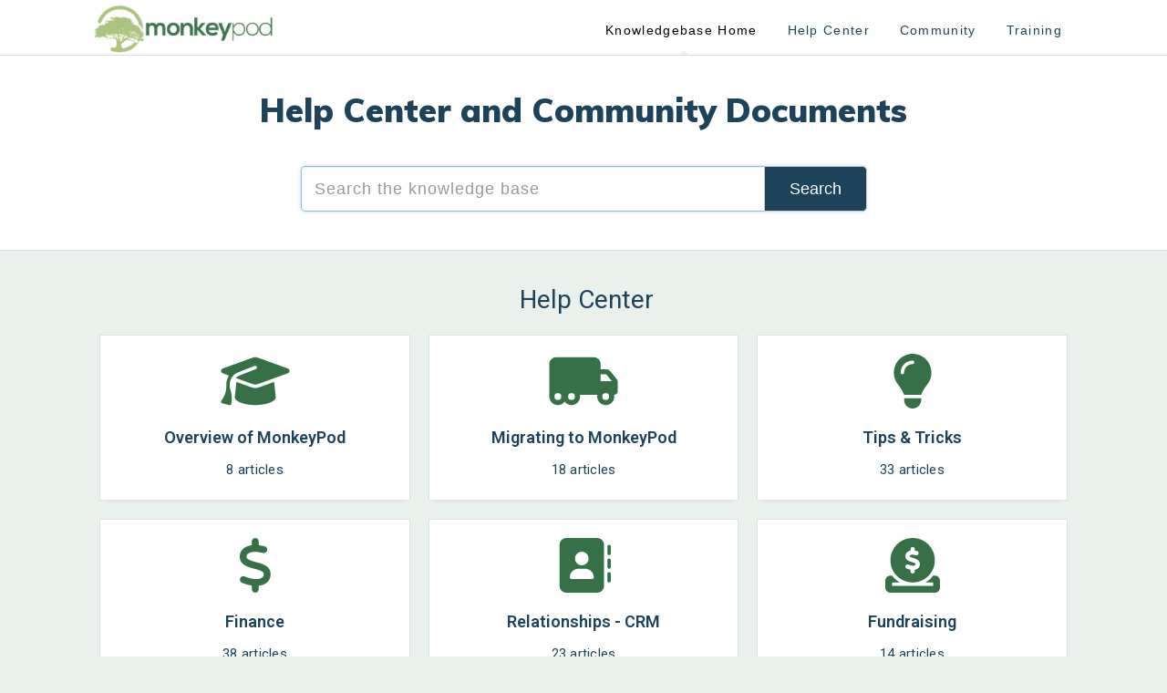

--- FILE ---
content_type: text/html; charset=utf-8
request_url: https://monkeypod.helpscoutdocs.com/
body_size: 3127
content:


<!DOCTYPE html>
<html>
    
<head>
    <meta charset="utf-8"/>
    <title>MonkeyPod Knowledgebase</title>
    <meta name="viewport" content="width=device-width, maximum-scale=1"/>
    <meta name="apple-mobile-web-app-capable" content="yes"/>
    <meta name="format-detection" content="telephone=no">
    <meta name="description" content="Community and Learning"/>
    <meta name="author" content="MonkeyPod"/>
    <link rel="canonical" href="https://monkeypod.helpscoutdocs.com"/>
    

    
        <link rel="stylesheet" href="//d3eto7onm69fcz.cloudfront.net/assets/stylesheets/launch-1768469707298.css">
    
    <style>
        body { background: #eaf0ec; }
        .navbar .navbar-inner { background: #ffffff; }
        .navbar .nav li a, 
        .navbar .icon-private-w  { color: #1d435b; }
        .navbar .brand, 
        .navbar .nav li a:hover, 
        .navbar .nav li a:focus, 
        .navbar .nav .active a, 
        .navbar .nav .active a:hover, 
        .navbar .nav .active a:focus  { color: #000000; }
        .navbar a:hover .icon-private-w, 
        .navbar a:focus .icon-private-w, 
        .navbar .active a .icon-private-w, 
        .navbar .active a:hover .icon-private-w, 
        .navbar .active a:focus .icon-private-w { color: #000000; }
        #serp-dd .result a:hover,
        #serp-dd .result > li.active,
        #fullArticle strong a,
        #fullArticle a strong,
        .collection a,
        .contentWrapper a,
        .most-pop-articles .popArticles a,
        .most-pop-articles .popArticles a:hover span,
        .category-list .category .article-count,
        .category-list .category:hover .article-count { color: #1d435b; }
        #fullArticle, 
        #fullArticle p, 
        #fullArticle ul, 
        #fullArticle ol, 
        #fullArticle li, 
        #fullArticle div, 
        #fullArticle blockquote, 
        #fullArticle dd, 
        #fullArticle table { color:#585858; }
    </style>
    
        <link rel="stylesheet" href="//s3.amazonaws.com/helpscout.net/docs/assets/5e8d3eb504286364bc97fec0/attachments/662ab4a61bee2d183948c32c/MP_helpscoutCSS_040124_v6.css">
    
    <link rel="apple-touch-icon-precomposed" href="//d3eto7onm69fcz.cloudfront.net/assets/ico/touch-152.png">
    <link rel="shortcut icon" type="image/png" href="//d33v4339jhl8k0.cloudfront.net/docs/assets/5e8d3eb504286364bc97fec0/images/5f473348c9e77c0016eb1f69/favicon.ico">
    <!--[if lt IE 9]>
    
        <script src="//d3eto7onm69fcz.cloudfront.net/assets/javascripts/html5shiv.min.js"></script>
    
    <![endif]-->
    
        <script type="application/ld+json">
        {"@context":"https://schema.org","@type":"WebSite","url":"https://monkeypod.helpscoutdocs.com","potentialAction":{"@type":"SearchAction","target":"https://monkeypod.helpscoutdocs.com/search?query={query}","query-input":"required name=query"}}
        </script>
    
    
        <!-- Global site tag (gtag.js) - Google Analytics -->
<script async src="https://www.googletagmanager.com/gtag/js?id=UA-154124336-2"></script>
<script>
  window.dataLayer = window.dataLayer || [];
  function gtag(){dataLayer.push(arguments);}
  gtag('js', new Date());

  gtag('config', 'UA-154124336-2');
</script>
<script src="https://monkeypod.io/js/injectDisclaimer.js"></script>
<script>
window.addEventListener('load', kbInject, false);
</script>
    
</head>
    <body>
        <script>
            window.onload = function() {
                $("#searchBar input.search-query" ).focus();
            };
        </script>
        
<header id="mainNav" class="navbar">
    <div class="navbar-inner">
        <div class="container-fluid">
            <a class="brand" href="https://monkeypod.io">
            
                
                    <img src="//d33v4339jhl8k0.cloudfront.net/docs/assets/5e8d3eb504286364bc97fec0/images/5f035ad42c7d3a10cbaa147c/logo-horizontal-large.png" alt="MonkeyPod Knowledgebase" width="263" height="75">
                

            
            </a>
            
                <button type="button" class="btn btn-navbar" data-toggle="collapse" data-target=".nav-collapse">
                    <span class="sr-only">Toggle Navigation</span>
                    <span class="icon-bar"></span>
                    <span class="icon-bar"></span>
                    <span class="icon-bar"></span>
                </button>
            
            <div class="nav-collapse collapse">
                <nav role="navigation"><!-- added for accessibility -->
                <ul class="nav">
                    
                        <li id="home" class="active"><a href="/">Knowledgebase Home <b class="caret"></b></a></li>
                    
                    
                        
                            <li  id="help-center"><a href="/collection/258-help-center">Help Center  <b class="caret"></b></a></li>
                        
                            <li  id="community"><a href="/collection/72-community">Community  <b class="caret"></b></a></li>
                        
                            <li  id="training"><a href="/collection/147-training">Training  <b class="caret"></b></a></li>
                        
                    
                    
                </ul>
                </nav>
            </div><!--/.nav-collapse -->
        </div><!--/container-->
    </div><!--/navbar-inner-->
</header>
        <section id="docsSearch">
            
                <h1>Help Center and Community Documents</h1>
            
             

<form action="/search" method="GET" id="searchBar" autocomplete="off">
    
                <input type="text" name="query" title="search-query" class="search-query" placeholder="Search the knowledge base" aria-label="Search the knowledge base" value="">
                <button type="submit" aria-label="Search"><i class="icon-search lp"></i><span>Search</span></button>
                <div id="serp-dd" style="display:none;">
                    <ul class="result"></ul>
                </div>
            
</form>

        </section><!--/docsSearch-->
        <section id="contentArea" class="container-fluid">
            

    <div id="noResults" style="display:none;">No results found</div>
    
        
            
                <section class="collection-category" id="collection-category-258">
                    <h2 id="collection-258"><a href="/collection/258-help-center">Help Center</a></h2>
                    <section class="category-list">
                    
                        
                            <a class="category" id="category-266" href="/category/266-overview-of-monkeypod">
                                <h3>Overview of MonkeyPod</h3>
                                <p></p>
                                <p class="article-count">                                    
                                    
                                        <span class="notranslate">8</span> articles
                                                                        
                                </p>
                            </a><!-- /category -->
                        
                    
                        
                            <a class="category" id="category-267" href="/category/267-migrating-to-monkeypod">
                                <h3>Migrating to MonkeyPod</h3>
                                <p></p>
                                <p class="article-count">                                    
                                    
                                        <span class="notranslate">18</span> articles
                                                                        
                                </p>
                            </a><!-- /category -->
                        
                    
                        
                            <a class="category" id="category-270" href="/category/270-tips-tricks">
                                <h3>Tips &amp; Tricks</h3>
                                <p></p>
                                <p class="article-count">                                    
                                    
                                        <span class="notranslate">33</span> articles
                                                                        
                                </p>
                            </a><!-- /category -->
                        
                    
                        
                            <a class="category" id="category-272" href="/category/272-finance">
                                <h3>Finance</h3>
                                <p></p>
                                <p class="article-count">                                    
                                    
                                        <span class="notranslate">38</span> articles
                                                                        
                                </p>
                            </a><!-- /category -->
                        
                    
                        
                            <a class="category" id="category-273" href="/category/273-relationships---crm">
                                <h3>Relationships - CRM</h3>
                                <p></p>
                                <p class="article-count">                                    
                                    
                                        <span class="notranslate">23</span> articles
                                                                        
                                </p>
                            </a><!-- /category -->
                        
                    
                        
                            <a class="category" id="category-277" href="/category/277-fundraising">
                                <h3>Fundraising</h3>
                                <p></p>
                                <p class="article-count">                                    
                                    
                                        <span class="notranslate">14</span> articles
                                                                        
                                </p>
                            </a><!-- /category -->
                        
                    
                        
                            <a class="category" id="category-274" href="/category/274-email-outreach">
                                <h3>Email Outreach</h3>
                                <p></p>
                                <p class="article-count">                                    
                                    
                                        <span class="notranslate">11</span> articles
                                                                        
                                </p>
                            </a><!-- /category -->
                        
                    
                        
                            <a class="category" id="category-275" href="/category/275-grants-management">
                                <h3>Grant Management</h3>
                                <p></p>
                                <p class="article-count">                                    
                                    
                                        <span class="notranslate">7</span> articles
                                                                        
                                </p>
                            </a><!-- /category -->
                        
                    
                        
                            <a class="category" id="category-278" href="/category/278-reporting">
                                <h3>Reporting</h3>
                                <p></p>
                                <p class="article-count">                                    
                                    
                                        <span class="notranslate">11</span> articles
                                                                        
                                </p>
                            </a><!-- /category -->
                        
                    
                        
                            <a class="category" id="category-276" href="/category/276-budgets">
                                <h3>Budgets</h3>
                                <p></p>
                                <p class="article-count">                                    
                                    
                                        <span class="notranslate">4</span> articles
                                                                        
                                </p>
                            </a><!-- /category -->
                        
                    
                        
                            <a class="category" id="category-279" href="/category/279-task-management">
                                <h3>Task Management</h3>
                                <p></p>
                                <p class="article-count">                                    
                                    
                                        <span class="notranslate">5</span> articles
                                                                        
                                </p>
                            </a><!-- /category -->
                        
                    
                        
                            <a class="category" id="category-271" href="/category/271-accounts-administration">
                                <h3>Settings and Administration</h3>
                                <p></p>
                                <p class="article-count">                                    
                                    
                                        <span class="notranslate">7</span> articles
                                                                        
                                </p>
                            </a><!-- /category -->
                        
                    
                        
                            <a class="category" id="category-265" href="/category/265-training-opportunities">
                                <h3>Training Opportunities</h3>
                                <p></p>
                                <p class="article-count">                                    
                                    
                                        <span class="notranslate">2</span> articles
                                                                        
                                </p>
                            </a><!-- /category -->
                        
                    
                        
                            <a class="category" id="category-269" href="/category/269-apps-integrations">
                                <h3>Apps &amp; Integrations</h3>
                                <p></p>
                                <p class="article-count">                                    
                                    
                                        <span class="notranslate">16</span> articles
                                                                        
                                </p>
                            </a><!-- /category -->
                        
                    
                        
                            <a class="category" id="category-280" href="/category/280-api">
                                <h3>API</h3>
                                <p></p>
                                <p class="article-count">                                    
                                    
                                        <span class="notranslate">5</span> articles
                                                                        
                                </p>
                            </a><!-- /category -->
                        
                    
                    </section><!-- /category-list -->
                </section><!-- /collection -->
            
                <section class="collection-category" id="collection-category-72">
                    <h2 id="collection-72"><a href="/collection/72-community">Community</a></h2>
                    <section class="category-list two-col">
                    
                        
                            <a class="category" id="category-75" href="/category/75-blog-posts">
                                <h3>Best Practices</h3>
                                <p></p>
                                <p class="article-count">                                    
                                    
                                        <span class="notranslate">11</span> articles
                                                                        
                                </p>
                            </a><!-- /category -->
                        
                    
                        
                            <a class="category" id="category-79" href="/category/79-compare-monkeypod">
                                <h3>Compare MonkeyPod</h3>
                                <p></p>
                                <p class="article-count">                                    
                                    
                                        <span class="notranslate">3</span> articles
                                                                        
                                </p>
                            </a><!-- /category -->
                        
                    
                    </section><!-- /category-list -->
                </section><!-- /collection -->
            
        
    

            <footer class="center">
                

<p>&copy;
    
        <a href="https://monkeypod.io">MonkeyPod</a>
    
    2026. <span>Powered by <a rel="nofollow noopener noreferrer" href="https://www.helpscout.com/docs-refer/?co=MonkeyPod&utm_source=docs&utm_medium=footerlink&utm_campaign=Docs+Branding" target="_blank">Help Scout</a></span>
    
        
    
</p>

            </footer>
        </section><!--/.fluid-container-->
        
        
    <script src="//d3eto7onm69fcz.cloudfront.net/assets/javascripts/app4.min.js"></script>

<script>
// keep iOS links from opening safari
if(("standalone" in window.navigator) && window.navigator.standalone){
// If you want to prevent remote links in standalone web apps opening Mobile Safari, change 'remotes' to true
var noddy, remotes = false;
document.addEventListener('click', function(event) {
noddy = event.target;
while(noddy.nodeName !== "A" && noddy.nodeName !== "HTML") {
noddy = noddy.parentNode;
}

if('href' in noddy && noddy.href.indexOf('http') !== -1 && (noddy.href.indexOf(document.location.host) !== -1 || remotes)){
event.preventDefault();
document.location.href = noddy.href;
}

},false);
}
</script>
    </body>
</html>


--- FILE ---
content_type: application/javascript; charset=utf-8
request_url: https://monkeypod.io/js/injectDisclaimer.js
body_size: 1421
content:
let html = '<div style="margin: 0 0 1rem 0; padding: 1rem;background-color: rgb(222, 235, 255);font-size: 14px;line-height: 1.4;">';
html += '<div style="margin-bottom: 1em">For more tips, tricks, and tutorials, ' +
  '<a href="https://www.youtube.com/channel/UCSfE35eU3vxysZ8o7zbyhiQ/videos" target="_blank" style="font-weight: bold">check out our YouTube channel</a>.</div>' +

  '<div style="margin-bottom: 1em"><strong>Loving MonkeyPod?</strong> Get paid for spreading the word by ' +
  '<a href="https://monkeypod.io/user/affiliate" style="font-weight: bold" target="_blank">joining our affiliate program</a>!</div>' +

  '<div><strong>Heads up! </strong>MonkeyPod is not your accountant, lawyer, or financial advisor. The information ' +
  'on this website does not constitute legal or accounting advice. We cannot and do not ' +
  'advise on the accounting treatment of any specific transaction or the tax-deductibility of any ' +
  'specific donation. This website is intended only to serve as technical support for MonkeyPod users. ' +
  'Any legal or accounting questions related to your specific organization or any specific transaction should ' +
  'go to your attorney or accountant.</div>';
html += '</div>';

let disclaimer = document.createElement("div");
disclaimer.innerHTML = html;

function kbInject() {
  let parentDiv = document.querySelector("section.articleFoot");
  if (!parentDiv) {
    parentDiv = document.querySelector("footer");
  }
  parentDiv.insertBefore(disclaimer, parentDiv.firstChild);
}
